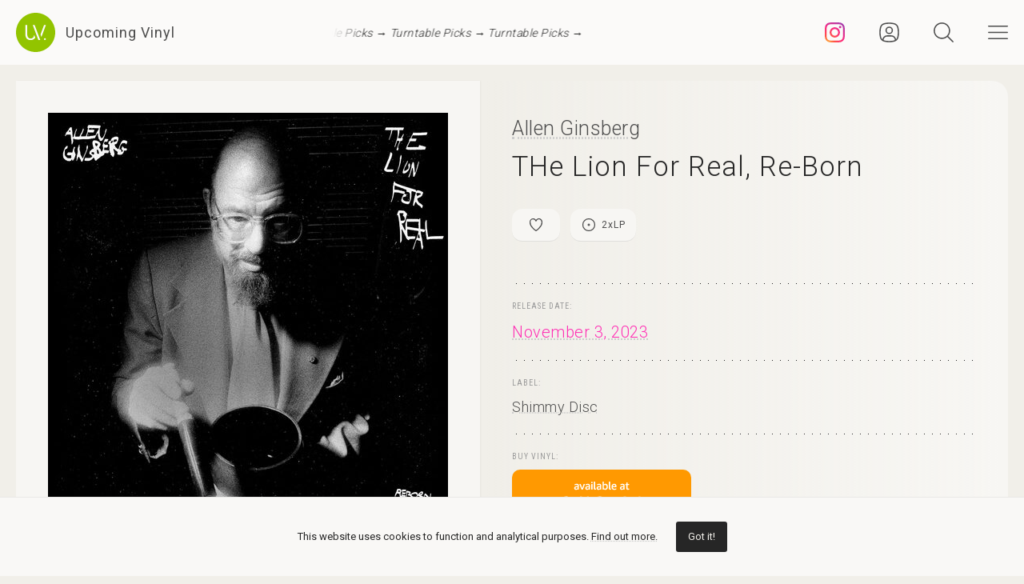

--- FILE ---
content_type: text/html; charset=UTF-8
request_url: https://upcomingvinyl.com/record/allen-ginsberg-the-lion-for-real-re-born
body_size: 10500
content:
<!DOCTYPE html>
<html lang="en">

    <head>

        <meta charset="utf-8">

        <meta http-equiv="X-UA-Compatible" content="IE=edge">

        <meta name="viewport" content="width=device-width, initial-scale=1">

        <title>Allen Ginsberg - THe Lion For Real, Re-Born [2xLP] | Upcoming Vinyl (November 3, 2023)</title>

<meta name="description" content="THe Lion For Real, Re-Born by Allen Ginsberg, upcoming vinyl released November 3, 2023 on Shimmy Disc available for pre-order">

<meta property="og:type" content="website">

<meta property="og:site_name" content="Upcoming Vinyl">

<meta property="og:title" content="Allen Ginsberg - THe Lion For Real, Re-Born">

<meta property="og:description" content="Released November 3, 2023 on Shimmy Disc">

<meta property="og:url" content="https://upcomingvinyl.com/record/allen-ginsberg-the-lion-for-real-re-born">

<meta property="og:image" content="https://upcomingvinyl.com/pics/covers/a/allen-ginsberg-the-lion-for-real-re-born.jpg">

<meta name="twitter:card" content="summary_large_image">

<meta name="twitter:site" content="config('app_settings.twitter_handle')">

<meta name="twitter:title" content="Allen Ginsberg - THe Lion For Real, Re-Born">

<meta name="twitter:description" content="Released November 3, 2023 on Shimmy Disc">

<meta name="twitter:creator" content="config('app_settings.twitter_handle')">

<meta name="twitter:image" content="https://upcomingvinyl.com/pics/covers/a/allen-ginsberg-the-lion-for-real-re-born.jpg">

        <link rel="icon" href="https://upcomingvinyl.com/images/icons/favicon.ico" sizes="any">
        <link rel="icon" href="https://upcomingvinyl.com/images/icons/favicon.svg" type="image/svg+xml" sizes="any">
        <link rel="apple-touch-icon" href="https://upcomingvinyl.com/images/icons/apple-touch-icon.png">

        <meta name="theme-color" content="#ffffff">

        <link rel="manifest" href="https://upcomingvinyl.com/manifest.json">

        <link rel="alternate" href="https://upcomingvinyl.com/feed" type="application/rss+xml" title="Upcoming Vinyl">

        <link rel="preconnect" href="https://fonts.googleapis.com">
        <link rel="preconnect" href="https://fonts.gstatic.com" crossorigin>
        <link href="https://fonts.googleapis.com/css2?family=Roboto:wght@100;300;400;500;600&family=Roboto+Slab:wght@200;300;400&family=Roboto+Condensed:wght@300;400&family=Merriweather:wght@300;400&family=Glass+Antiqua&display=swap" rel="stylesheet">

        <meta name='impact-site-verification' value='0746be56-9573-40f6-8d60-7b61e1016e67'>

        <meta name="google-adsense-account" content="ca-pub-5649538913396397">

        <script async src="https://pagead2.googlesyndication.com/pagead/js/adsbygoogle.js?client=ca-pub-5649538913396397" crossorigin="anonymous"></script>

        <script>
            if (localStorage.theme) document.documentElement.setAttribute("data-theme", localStorage.theme);
        </script>

        <link rel="stylesheet" href="https://unpkg.com/flickity@2/dist/flickity.min.css">
        <link rel="stylesheet" href="https://unpkg.com/flickity-fullscreen@2/fullscreen.css">

        <link rel="preload" as="style" href="https://upcomingvinyl.com/build/assets/app.ef357762.css" /><link rel="modulepreload" href="https://upcomingvinyl.com/build/assets/app.4fde979a.js" /><link rel="stylesheet" href="https://upcomingvinyl.com/build/assets/app.ef357762.css" data-navigate-track="reload" /><script type="module" src="https://upcomingvinyl.com/build/assets/app.4fde979a.js" data-navigate-track="reload"></script>
            <script type="application/ld+json">
    {
        "@context": "https://schema.org",
        "@graph": [
            {
                "@type":"ImageObject",
                "@id":"https://upcomingvinyl.com#logo",
                "url":"https://upcomingvinyl.com/images/icons/icon-app-192.png"
            },
            {
                "@type": "Organization",
                "@id":"https://upcomingvinyl.com#organization",
                "name": "Upcoming Vinyl",
                "url": "https://upcomingvinyl.com",
                "logo" : {
                    "@id":"https://upcomingvinyl.com#logo"
                },
                "sameAs" : [
                    "https://www.facebook.com/upcomingvinyl",                    "https://twitter.com/upcomingvinyl",                    "https://instagram.com/upcomingvinyl"                ]
            },
            {
                "@type": "WebSite",
                "@id":"https://upcomingvinyl.com#website",
                "name": "Upcoming Vinyl",
                "url": "https://upcomingvinyl.com",
                "potentialAction": {
                    "@type": "SearchAction",
                    "target": "https://upcomingvinyl.com/search/{search_term_string}",
                    "query-input": "required name=search_term_string"
                },
                "sameAs" : [
                    "https://www.facebook.com/upcomingvinyl",                    "https://twitter.com/upcomingvinyl",                    "https://instagram.com/upcomingvinyl"                ]
            },
            {
                "@type":"ImageObject",
                "@id":"https://upcomingvinyl.com/record/allen-ginsberg-the-lion-for-real-re-born#cover"
                            },
            {
                "@type":"WebPage",
                "@id":"https://upcomingvinyl.com/record/allen-ginsberg-the-lion-for-real-re-born#webpage",
                "url":"https://upcomingvinyl.com/record/allen-ginsberg-the-lion-for-real-re-born",
                "name":"Allen Ginsberg - THe Lion For Real, Re-Born",
                "isPartOf":{
                    "@id":"https://upcomingvinyl.com#website"
                },
                "primaryImageOfPage":{
                    "@id":"https://upcomingvinyl.com/record/allen-ginsberg-the-lion-for-real-re-born#cover"
                }
            },
            {
                "@type": "MusicAlbum",
                "@id": "https://upcomingvinyl.com/record/allen-ginsberg-the-lion-for-real-re-born#record",
                "byArtist": {
                    "@type": "MusicGroup",
                    "name": "Allen Ginsberg",
                    "@id": "https://upcomingvinyl.com/record/allen-ginsberg-the-lion-for-real-re-born#artist"
                },
                                "publisher": {
                    "@type": "Organization",
                    "name": "Shimmy Disc"
                },
                                "genre": [],
                                "image": "https://upcomingvinyl.com/pics/covers/a/allen-ginsberg-the-lion-for-real-re-born.jpg",
                                "name": "THe Lion For Real, Re-Born",
                "albumReleaseType": "VinylRelease"
            }
        ]
    }
    </script>

        <script src="https://cdn.onesignal.com/sdks/web/v16/OneSignalSDK.page.js" defer></script>
        <script>
        window.OneSignalDeferred = window.OneSignalDeferred || [];
        OneSignalDeferred.push(async function(OneSignal) {
            await OneSignal.init({
            appId: "f209d4f4-389b-4883-ba8b-d7aa66e0f427",
            });
        });
        </script>

    </head>

    <body>

        <nav class="nav" id="nav">
    <div>
        <div class="top">
            <button class="nav-icons" id="nav-hamburger-icon-closed" aria-label="Close menu">
                <svg><use xlink:href="https://upcomingvinyl.com/images/icons.svg#closed"></use></svg>
            </button>
        </div>

        <ul class="main-menu">
            <li><a href="https://upcomingvinyl.com/new">Last added</a></li>
            <li><a href="https://upcomingvinyl.com/this-week">This week's releases</a></li>
            
            <li><a href="https://upcomingvinyl.com/featured">Featured</a></li>
            <li><a href="https://upcomingvinyl.com/release-calendar">Calendar</a></li>
            <li><a href="https://upcomingvinyl.com/overview">Overview</a></li>
            <li><a href="https://upcomingvinyl.com/posts">News / Articles</a></li>
            <li><a href="http://eepurl.com/gz2y1r" target="_blank">Newsletter</a></li>
                            <li><a href="https://upcomingvinyl.com/login">Favourites</a></li>
                                    <li><div class="theme-toggle">

    <input type="checkbox" class="theme-switch" id="theme-switch">

    <label class="theme-icon-dark" for="theme-switch" title="Switch to light mode">
        <svg><use xlink:href="https://upcomingvinyl.com/images/icons.svg#dark-mode"></use></svg>
    </label>

    <label class="theme-icon-light" for="theme-switch" title="Switch to dark mode">
        <svg><use xlink:href="https://upcomingvinyl.com/images/icons.svg#light-mode"></use></svg>
    </label>

</div>
</li>

        </ul>
    </div>

    <ul class="social-media">
        <li><a href="https://instagram.com/upcomingvinyl" target="_blank" rel="nofollow" aria-label="Instagram"><svg><use xlink:href="https://upcomingvinyl.com/images/icons.svg#sm-instagram"></use></svg></a></li>        <li><a href="https://www.facebook.com/upcomingvinyl" target="_blank" rel="nofollow" aria-label="Facebook"><svg><use xlink:href="https://upcomingvinyl.com/images/icons.svg#sm-facebook"></use></svg></a></li>                <li><a href="https://twitter.com/upcomingvinyl" target="_blank" rel="nofollow" aria-label="Twitter"><svg><use xlink:href="https://upcomingvinyl.com/images/icons.svg#sm-x"></use></svg></a></li>        <li><a href="https://bsky.app/profile/upcomingvinyl.com" target="_blank" rel="nofollow" aria-label="Bluesky"><svg><use xlink:href="https://upcomingvinyl.com/images/icons.svg#sm-bluesky"></use></svg></a></li>    </ul>

</nav>

<div class="nav-underlay" id="nav-underlay"></div>

        <div class="search-box" id="search-box">

    <div class="top">
        <button class="nav-icons to-right" id="nav-search-icon-closed">
            <svg><use xlink:href="https://upcomingvinyl.com/images/icons.svg#closed"></use></svg>
        </button>
    </div>

    <form action="https://upcomingvinyl.com/search" method="POST" class="search-form">
        <input type="hidden" name="_token" value="BWc7ER1obzIKWt71RUNnP8Hr8Mw3WTmnccYqHTJx">        <input type="search" name="keyword" class="search-input" id="search-input" value="" placeholder="search" autocomplete="off" minlength="3">
    </form>

</div>

        <div class="container" id="container">

            <header class="header ">

    <div class="wrapper nopadding">

        <div class="header-content">

            <div class="logo-container">
                <a href="https://upcomingvinyl.com" class="logo" aria-label="Go to home page">
                    <svg><use xlink:href="https://upcomingvinyl.com/images/icons.svg#logo"></use></svg>
                    <span>Upcoming Vinyl</span>
                </a>
            </div>

            <div class="ticker">
                <div class="ticker__move">
                    <a href="https://amzn.to/3JDjDxb" target="_blank">Turntable Picks &rarr;</a>
                    <a href="https://amzn.to/3JDjDxb" target="_blank">Turntable Picks &rarr;</a>
                    <a href="https://amzn.to/3JDjDxb" target="_blank">Turntable Picks &rarr;</a>
                </div>
            </div>

            <div>
                                    <a href="https://instagram.com/upcomingvinyl" title="Instagram" class="nav-icons instagram" target="_blank">
                        <svg enable-background="new 0 0 128 128" version="1.1" viewBox="0 0 128 128" xml:space="preserve" xmlns="http://www.w3.org/2000/svg" xmlns:xlink="http://www.w3.org/1999/xlink"><g id="_x37__stroke"><g id="Instagram_1_"><rect clip-rule="evenodd" fill="none" fill-rule="evenodd" height="128" width="128"/><radialGradient cx="19.1111" cy="128.4444" gradientUnits="userSpaceOnUse" id="Instagram_2_" r="163.5519"><stop offset="0" style="stop-color:#FFB140"/><stop offset="0.2559" style="stop-color:#FF5445"/><stop offset="0.599" style="stop-color:#FC2B82"/><stop offset="1" style="stop-color:#8E40B7"/></radialGradient><path clip-rule="evenodd" d="M105.843,29.837    c0,4.242-3.439,7.68-7.68,7.68c-4.241,0-7.68-3.438-7.68-7.68c0-4.242,3.439-7.68,7.68-7.68    C102.405,22.157,105.843,25.595,105.843,29.837z M64,85.333c-11.782,0-21.333-9.551-21.333-21.333    c0-11.782,9.551-21.333,21.333-21.333c11.782,0,21.333,9.551,21.333,21.333C85.333,75.782,75.782,85.333,64,85.333z M64,31.135    c-18.151,0-32.865,14.714-32.865,32.865c0,18.151,14.714,32.865,32.865,32.865c18.151,0,32.865-14.714,32.865-32.865    C96.865,45.849,82.151,31.135,64,31.135z M64,11.532c17.089,0,19.113,0.065,25.861,0.373c6.24,0.285,9.629,1.327,11.884,2.204    c2.987,1.161,5.119,2.548,7.359,4.788c2.24,2.239,3.627,4.371,4.788,7.359c0.876,2.255,1.919,5.644,2.204,11.884    c0.308,6.749,0.373,8.773,0.373,25.862c0,17.089-0.065,19.113-0.373,25.861c-0.285,6.24-1.327,9.629-2.204,11.884    c-1.161,2.987-2.548,5.119-4.788,7.359c-2.239,2.24-4.371,3.627-7.359,4.788c-2.255,0.876-5.644,1.919-11.884,2.204    c-6.748,0.308-8.772,0.373-25.861,0.373c-17.09,0-19.114-0.065-25.862-0.373c-6.24-0.285-9.629-1.327-11.884-2.204    c-2.987-1.161-5.119-2.548-7.359-4.788c-2.239-2.239-3.627-4.371-4.788-7.359c-0.876-2.255-1.919-5.644-2.204-11.884    c-0.308-6.749-0.373-8.773-0.373-25.861c0-17.089,0.065-19.113,0.373-25.862c0.285-6.24,1.327-9.629,2.204-11.884    c1.161-2.987,2.548-5.119,4.788-7.359c2.239-2.24,4.371-3.627,7.359-4.788c2.255-0.876,5.644-1.919,11.884-2.204    C44.887,11.597,46.911,11.532,64,11.532z M64,0C46.619,0,44.439,0.074,37.613,0.385C30.801,0.696,26.148,1.778,22.078,3.36    c-4.209,1.635-7.778,3.824-11.336,7.382C7.184,14.3,4.995,17.869,3.36,22.078c-1.582,4.071-2.664,8.723-2.975,15.535    C0.074,44.439,0,46.619,0,64c0,17.381,0.074,19.561,0.385,26.387c0.311,6.812,1.393,11.464,2.975,15.535    c1.635,4.209,3.824,7.778,7.382,11.336c3.558,3.558,7.127,5.746,11.336,7.382c4.071,1.582,8.723,2.664,15.535,2.975    C44.439,127.926,46.619,128,64,128c17.381,0,19.561-0.074,26.387-0.385c6.812-0.311,11.464-1.393,15.535-2.975    c4.209-1.636,7.778-3.824,11.336-7.382c3.558-3.558,5.746-7.127,7.382-11.336c1.582-4.071,2.664-8.723,2.975-15.535    C127.926,83.561,128,81.381,128,64c0-17.381-0.074-19.561-0.385-26.387c-0.311-6.812-1.393-11.464-2.975-15.535    c-1.636-4.209-3.824-7.778-7.382-11.336c-3.558-3.558-7.127-5.746-11.336-7.382c-4.071-1.582-8.723-2.664-15.535-2.975    C83.561,0.074,81.381,0,64,0z" fill="url(#Instagram_2_)" fill-rule="evenodd" id="Instagram"/></g></g></svg>
                    </a>
                
                                    <a href="https://upcomingvinyl.com/user/favourites" title="Favourites" class="nav-icons favourites">
                        <svg><use xlink:href="https://upcomingvinyl.com/images/icons.svg#admin"></use></svg>
                    </a>
                
                

                <button class="nav-icons" id="nav-icon-search" aria-label="Seach">
                    <svg><use xlink:href="https://upcomingvinyl.com/images/icons.svg#search"></use></svg>
                </button>

                <button class="nav-icons" id="nav-icon-hamburger" aria-label="Menu">
                    <svg><use xlink:href="https://upcomingvinyl.com/images/icons.svg#hamburger"></use></svg>
                </button>
            </div>

        </div>

    </div>

</header>


            
    <main class="wrapper">

        <article class="record">

            <div class="cover sticky">

                <a href="https://upcomingvinyl.com/pics/covers/a/allen-ginsberg-the-lion-for-real-re-born.jpg" data-pswp-width="500" data-pswp-height="500" class="gallery-item">
                    <img src="https://upcomingvinyl.com/pics/covers/a/allen-ginsberg-the-lion-for-real-re-born.jpg" alt="Allen Ginsberg - THe Lion For Real, Re-Born vinyl cover">
                </a>

            </div>

            <div class="info">

                <div class="item release-info">

                    <div class="breadcrumbs"><a href="https://upcomingvinyl.com">UpcomingVinyl.com</a> <span>&#187;</span> Releases</div>

                    <h1>

                        
                            <a href="https://upcomingvinyl.com/artist/Allen%20Ginsberg">Allen Ginsberg</a>

                        
                        <span>THe Lion For Real, Re-Born</span>

                    </h1>

                    <div class="formats">

                        <ul>

                            <li class="favourite">
                                                                    <a href="https://upcomingvinyl.com/login" title="Add to favourites">
                                        <svg><use xlink:href="https://upcomingvinyl.com/images/icons.svg#favourite"></use></svg>
                                    </a>
                                                            </li>

                            
                                                        <li>
                                <a href="https://upcomingvinyl.com/discs/2">
                                    <svg><use xlink:href="https://upcomingvinyl.com/images/icons.svg#format-discs"></use></svg>
                                    2<i>x</i>LP
                                </a>
                            </li>
                            
                            
                            
                            

                            
                        </ul>

                    </div>

                    <div class="styles">
                        <ul>
                                                    </ul>
                    </div>

                    
                </div>

                <div class="item release-date">

                    <div class="item-title">Release date:</div>

                    <a href="https://upcomingvinyl.com/release-date/2023-11-03" class="detail">November 3, 2023</a>

                </div>

                <div class="item label">

                    <div class="item-title">Label:</div>

                    <div class="labels">
                                                    <a href="https://upcomingvinyl.com/label/shimmy-disc">Shimmy Disc</a>
                                            </div>

                </div>

                <div class="item order">

                                            <div class="item-title">Buy vinyl:</div>
                    
                                            <a href="https://www.amazon.com/dp/B0CHGHCHNZ?tag=upcomingvinyl-20" class="amazon-link">
                            <img src="https://upcomingvinyl.com/images/available-at-amazon.png">
                        </a>
                    
                </div>

                
                    <div class="item description">

                        
                            <div class="description-wrapper ">

                                <p class="desc">Allen Ginsberg, the voice of a generation, fierce, gentle,profound and profane, paired with music created especially forhis work, by some of the guiding lights of Jazz in the modernera - Mark Bingham, Bill Frisell, Arto Lindsay, Marc Ribot, andothers. All masterfully coordinated and produced by the madscientist of collaborations, Hal Willner.First released in 1989, this time capsule surges forth into thenow with 8 additional tracks never included on the originalrelease. These are timeless works, a garden of eden on vinyl towander through repeatedly, guided by the founding father ofBeat Poetry. Graced by an irresistible coda co-written withShimmy-Disc founder Kramer, his lyrical mantra of "Don't GrowOld".</p>

                            </div>

                        
                        
                            <div class="item-title">Tracklist:</div>

                            <ul class="tracklist">

                                
                                    
                                        <li>
                                            <span>1. The Lion for Real</span>
                                        </li>

                                    
                                        <li>
                                            <span>2. Bricklayer</span>
                                        </li>

                                    
                                        <li>
                                            <span>3. Refrain</span>
                                        </li>

                                    
                                        <li>
                                            <span>4. Cosmopolitan Greeting</span>
                                        </li>

                                    
                                        <li>
                                            <span>5. Night Gleam</span>
                                        </li>

                                    
                                        <li>
                                            <span>6. Squeal</span>
                                        </li>

                                    
                                        <li>
                                            <span>7. Cleveland, the Flats</span>
                                        </li>

                                    
                                        <li>
                                            <span>8. Complaint of the Skeleton to Time</span>
                                        </li>

                                    
                                        <li>
                                            <span>9. The Shrouded Stranger</span>
                                        </li>

                                    
                                        <li>
                                            <span>10. Stanzas (Written at Night in Radio City)</span>
                                        </li>

                                    
                                        <li>
                                            <span>11. Guru LP2: Gregory Corso&#039;s Story</span>
                                        </li>

                                    
                                        <li>
                                            <span>12. Pull My Daisy</span>
                                        </li>

                                    
                                        <li>
                                            <span>13. The End</span>
                                        </li>

                                    
                                        <li>
                                            <span>14. Hadda Be Playing on the Jukebox</span>
                                        </li>

                                    
                                        <li>
                                            <span>15. Xmas Gift</span>
                                        </li>

                                    
                                        <li>
                                            <span>16. Sunset</span>
                                        </li>

                                    
                                        <li>
                                            <span>17. To Aunt Rose</span>
                                        </li>

                                    
                                        <li>
                                            <span>18. Scribble</span>
                                        </li>

                                    
                                        <li>
                                            <span>19. Hum Bom!</span>
                                        </li>

                                    
                                        <li>
                                            <span>20. Kral Majales</span>
                                        </li>

                                    
                                        <li>
                                            <span>21. Bai Juyi (Part 7)</span>
                                        </li>

                                    
                                        <li>
                                            <span>22. Don&#039;t Grow Old</span>
                                        </li>

                                    
                                
                            </ul>

                        
                    </div>

                
                

                
                
                
                <ul class="share">
                    <li class="share-title">
                        Share
                    </li>
                    <li class="share-icon">
                        <svg><use xlink:href="https://upcomingvinyl.com/images/icons.svg#share"></use></svg>
                    </li>
                    <li>
                        <a href="https://www.facebook.com/sharer.php?u=https://upcomingvinyl.com/record/allen-ginsberg-the-lion-for-real-re-born" target="_blank">
                            <svg><use xlink:href="https://upcomingvinyl.com/images/icons.svg#share-facebook"></use></svg>
                        </a>
                    </li>
                    <li>
                        <a href="https://twitter.com/intent/tweet?text=Allen Ginsberg - THe Lion For Real, Re-Born&url=https://upcomingvinyl.com/record/allen-ginsberg-the-lion-for-real-re-born" target="_blank">
                            <svg><use xlink:href="https://upcomingvinyl.com/images/icons.svg#share-twitter"></use></svg>
                        </a>
                    </li>
                    <li>
                        <a href="https://pinterest.com/pin/create/button/?url=https://upcomingvinyl.com/record/allen-ginsberg-the-lion-for-real-re-born" target="_blank">
                            <svg><use xlink:href="https://upcomingvinyl.com/images/icons.svg#share-pinterest"></use></svg>
                        </a>
                    </li>
                    <li>
                        <a href="/cdn-cgi/l/email-protection#[base64]" target="_blank">
                            <svg><use xlink:href="https://upcomingvinyl.com/images/icons.svg#share-email"></use></svg>
                        </a>
                    </li>
                    <li class="mobile">
                        <a href="fb-messenger://share/?link=https://upcomingvinyl.com/record/allen-ginsberg-the-lion-for-real-re-born" target="_blank">
                            <svg><use xlink:href="https://upcomingvinyl.com/images/icons.svg#share-messenger"></use></svg>
                        </a>
                    </li>
                    <li class="mobile">
                        <a href="whatsapp://send?text=https://upcomingvinyl.com/record/allen-ginsberg-the-lion-for-real-re-born" target="_blank">
                            <svg><use xlink:href="https://upcomingvinyl.com/images/icons.svg#share-whatsapp"></use></svg>
                        </a>
                    </li>
                                    </ul>

            </div>

            <div class="sidebar">

                <div class="latest">

                    <h3>LAST ADDED</h3>

                    <ul class="record-list">

    
        <li>
            <a href="https://upcomingvinyl.com/record/m83-hurry-up-we-re-dreaming-transparent-pink">
                <h2>
                    <span>
                        M83 &mdash; Hurry Up, We&#039;re Dreaming (Transparent Pink &amp; Blue)
                                                    [2xLP]
                                            </span>
                                            M83 Recording INC. /
                                        January 30, 2026
                </h2>
            </a>
        </li>

    
        <li>
            <a href="https://upcomingvinyl.com/record/luke-winslow-king-coast-of-light-turquoise">
                <h2>
                    <span>
                        Luke Winslow-King &mdash; Coast Of Light (Turquoise)
                                            </span>
                                            Bloodshot /
                                        March 27, 2026
                </h2>
            </a>
        </li>

    
        <li>
            <a href="https://upcomingvinyl.com/record/juan-ramos-hard-bois">
                <h2>
                    <span>
                        Juan Ramos &mdash; Hard Bois
                                            </span>
                                            Korperspannung /
                                        February 6, 2026
                </h2>
            </a>
        </li>

    
        <li>
            <a href="https://upcomingvinyl.com/record/hunx-and-his-punx-walk-out-on-this-world-1768236007">
                <h2>
                    <span>
                        Hunx and His Punx &mdash; Walk Out On This World
                                            </span>
                                            Get Better Records /
                                        February 27, 2026
                </h2>
            </a>
        </li>

    
        <li>
            <a href="https://upcomingvinyl.com/record/cannibal-corpse-gallery-of-suicide-uk-exclusive">
                <h2>
                    <span>
                        Cannibal Corpse &mdash; Gallery Of Suicide (Uk Exclusive)
                                            </span>
                                            Metal Blade Import /
                                        February 27, 2026
                </h2>
            </a>
        </li>

    
        <li>
            <a href="https://upcomingvinyl.com/record/flofilz-dim-down">
                <h2>
                    <span>
                        Flofilz &mdash; Dim Down
                                            </span>
                                            Melting Pot Music /
                                        March 20, 2026
                </h2>
            </a>
        </li>

    
        <li>
            <a href="https://upcomingvinyl.com/record/morrissey-make-up-is-a-lie-zoetrope">
                <h2>
                    <span>
                        Morrissey &mdash; MAke-Up Is A Lie Zoetrope
                                            </span>
                                            Warner Records /
                                        March 6, 2026
                </h2>
            </a>
        </li>

    
        <li>
            <a href="https://upcomingvinyl.com/record/ran-out-of-chaos">
                <h2>
                    <span>
                        Ran &mdash; OUT OF CHAOS
                                            </span>
                                            Boss Tuneage UK /
                                        January 16, 2026
                </h2>
            </a>
        </li>

    
        <li>
            <a href="https://upcomingvinyl.com/record/final-gasp-new-day-symptoms">
                <h2>
                    <span>
                        Final Gasp &mdash; New Day Symptoms
                                            </span>
                                            The Orchard /
                                        February 27, 2026
                </h2>
            </a>
        </li>

    
        <li>
            <a href="https://upcomingvinyl.com/record/roger-waters-eric-clapton-have-a-cigar-in-rosemont-orange">
                <h2>
                    <span>
                        Roger Waters &amp; Eric Clapton &mdash; Have a Cigar in Rosemont (Orange)
                                            </span>
                                            Blue-Line /
                                        March 27, 2026
                </h2>
            </a>
        </li>

    
        <li>
            <a href="https://upcomingvinyl.com/record/various-artists-from-the-archive-vol-3-compiled-by-volcov">
                <h2>
                    <span>
                        various artists &mdash; From the Archive Vol. 3... compiled by Volcov
                                                    [2xLP]
                                            </span>
                                            Bbe Music /
                                        April 3, 2026
                </h2>
            </a>
        </li>

    
        <li>
            <a href="https://upcomingvinyl.com/record/carpenter-brut-leather-temple">
                <h2>
                    <span>
                        Carpenter Brut &mdash; Leather Temple
                                            </span>
                                            No Quarter /
                                        February 27, 2026
                </h2>
            </a>
        </li>

    
</ul>

                    <a href="https://upcomingvinyl.com/new" class="show-more">Show more &rarr;</a>

                </div>

                

            </div>

        </article>

        

        <a href="https://play.google.com/store/apps/details?id=com.lushz.upcomingvinyl" target="_blank" class="app-link">
    <p>Install our app to receive notifications when new upcoming releases are added.</p>
    <img alt="Get it on Google Play" src="https://play.google.com/intl/en_us/badges/static/images/badges/en_badge_web_generic.png">
</a>



        
            <section class="related-records">

                <h3>Recommended equipment and accessories</h3>

                <ul class="product-grid">

    
        <li>

            <a href="https://amzn.to/49hlSzn" target="_blank">

                                    <div class="featured-image">
                        <img src="https://upcomingvinyl.com/media/products/28/template.jpg" alt="Turntables - Top Picks">
                    </div>
                
                <h2>Turntables - Top Picks</h2>

                                    <p>A selection of reliable record players you can buy today, for every budget</p>
                
            </a>

        </li>

    
        <li>

            <a href="https://amzn.to/30Z1u2s" target="_blank">

                                    <div class="featured-image">
                        <img src="https://upcomingvinyl.com/media/products/11/ortofon-2m-red-cartridge.jpg" alt="Ortofon 2M Red Cartridge">
                    </div>
                
                <h2>Ortofon 2M Red Cartridge</h2>

                                    <p>Features an elliptical stylus that accurately tracks the grooves of vinyl records, delivering a rich, detailed sound with an output voltage of 5.5 mV</p>
                
            </a>

        </li>

    
        <li>

            <a href="https://amzn.to/3ZhdGvq" target="_blank">

                                    <div class="featured-image">
                        <img src="https://upcomingvinyl.com/media/products/31/accessories.jpg" alt="Vinyl Care - Top Picks">
                    </div>
                
                <h2>Vinyl Care - Top Picks</h2>

                                    <p>A selection of accesories to keep your turntable equipment &amp; vinyl records in the best shape</p>
                
            </a>

        </li>

    
        <li>

            <a href="https://amzn.to/3CCBtNr" target="_blank">

                                    <div class="featured-image">
                        <img src="https://upcomingvinyl.com/media/products/30/cart.jpg" alt="Cartridges - Top Picks">
                    </div>
                
                <h2>Cartridges - Top Picks</h2>

                                    <p>A selection of turnatble cartridges that provide great performance and sound quality</p>
                
            </a>

        </li>

    
        <li>

            <a href="https://amzn.to/3BgFeaB" target="_blank">

                                    <div class="featured-image">
                        <img src="https://upcomingvinyl.com/media/products/23/project.jpg" alt="Pro-Ject Phono Box DC Pre-Amp">
                    </div>
                
                <h2>Pro-Ject Phono Box DC Pre-Amp</h2>

                                    <p>Compact, high-performance phono preamplifier for both MM and MC cartridges, delivering a clean, detailed signal with minimal noise.</p>
                
            </a>

        </li>

    
</ul>

            </section>

        
        
            <section class="related-records">

                <h3>Featured Upcoming Vinyl</h3>

                <ul class="record-grid">

    
        <li>

            <a href="https://upcomingvinyl.com/record/hen-ogledd-discombobulated">

                <img src="https://upcomingvinyl.com/images/tn-placeholder.svg" data-src="https://upcomingvinyl.com/pics/covers/h/hen-ogledd-discombobulated-tn.jpg" class="lazy-tn"  alt="Hen Ogledd - DISCOMBOBULATED vinyl cover">

                <h2>
                    Hen Ogledd
                    <span>
                        DISCOMBOBULATED
                                            </span>
                </h2>

            </a>

            <div class="labels">
                                    <a href="https://upcomingvinyl.com/label/domino-record-co">Domino Record Co</a>
                
                <br>

                February 20, 2026

                            </div>

        </li>

    
        <li>

            <a href="https://upcomingvinyl.com/record/greywind-severed-heart-city">

                <img src="https://upcomingvinyl.com/images/tn-placeholder.svg" data-src="https://upcomingvinyl.com/pics/covers/g/greywind-severed-heart-city-tn.jpg" class="lazy-tn"  alt="Greywind - Severed Heart City vinyl cover">

                <h2>
                    Greywind
                    <span>
                        Severed Heart City
                                            </span>
                </h2>

            </a>

            <div class="labels">
                                    <a href="https://upcomingvinyl.com/label/frontiers-new-recordings-physical-only">Frontiers New Recordings Physical Only</a>
                
                <br>

                January 16, 2026

                            </div>

        </li>

    
        <li>

            <a href="https://upcomingvinyl.com/record/sodom-get-what-you-deserve-expanded-edition-super-deluxe">

                <img src="https://upcomingvinyl.com/images/tn-placeholder.svg" data-src="https://upcomingvinyl.com/pics/covers/s/sodom-get-what-you-deserve-expanded-edition-super-deluxe-tn.jpg" class="lazy-tn"  alt="Sodom - Get What You Deserve (Expanded Edition Super Deluxe) vinyl cover">

                <h2>
                    Sodom
                    <span>
                        Get What You Deserve (Expanded Edition Super Deluxe)
                                                    [6xLP]
                                            </span>
                </h2>

            </a>

            <div class="labels">
                                    <a href="https://upcomingvinyl.com/label/bmg">Bmg</a>
                
                <br>

                February 27, 2026

                            </div>

        </li>

    
        <li>

            <a href="https://upcomingvinyl.com/record/max-jackson-dangerous-in-denim">

                <img src="https://upcomingvinyl.com/images/tn-placeholder.svg" data-src="https://upcomingvinyl.com/pics/covers/m/max-jackson-dangerous-in-denim-tn.jpg" class="lazy-tn"  alt="Max Jackson - Dangerous In Denim vinyl cover">

                <h2>
                    Max Jackson
                    <span>
                        Dangerous In Denim
                                            </span>
                </h2>

            </a>

            <div class="labels">
                                    <a href="https://upcomingvinyl.com/label/abc-music-oz">ABC Music Oz</a>
                
                <br>

                February 20, 2026

                            </div>

        </li>

    
        <li>

            <a href="https://upcomingvinyl.com/record/melanie-c-sweat">

                <img src="https://upcomingvinyl.com/images/tn-placeholder.svg" data-src="https://upcomingvinyl.com/pics/covers/m/melanie-c-sweat-tn.jpg" class="lazy-tn"  alt="Melanie C - Sweat vinyl cover">

                <h2>
                    Melanie C
                    <span>
                        Sweat
                                            </span>
                </h2>

            </a>

            <div class="labels">
                                    <a href="https://upcomingvinyl.com/label/red-girl-media-ltd">Red Girl Media Ltd.</a>
                
                <br>

                May 1, 2026

                            </div>

        </li>

    
        <li>

            <a href="https://upcomingvinyl.com/record/hallas-panorama">

                <img src="https://upcomingvinyl.com/images/tn-placeholder.svg" data-src="https://upcomingvinyl.com/pics/covers/h/hallas-panorama-tn.jpg" class="lazy-tn"  alt="Hallas - Panorama vinyl cover">

                <h2>
                    Hallas
                    <span>
                        Panorama
                                            </span>
                </h2>

            </a>

            <div class="labels">
                                    <a href="https://upcomingvinyl.com/label/aeventyr-records">Äventyr Records</a>
                
                <br>

                January 30, 2026

                            </div>

        </li>

    
        <li>

            <a href="https://upcomingvinyl.com/record/carpenter-brut-leather-temple">

                <img src="https://upcomingvinyl.com/images/tn-placeholder.svg" data-src="https://upcomingvinyl.com/pics/covers/c/carpenter-brut-leather-temple-tn.jpg" class="lazy-tn"  alt="Carpenter Brut - Leather Temple vinyl cover">

                <h2>
                    Carpenter Brut
                    <span>
                        Leather Temple
                                            </span>
                </h2>

            </a>

            <div class="labels">
                                    <a href="https://upcomingvinyl.com/label/no-quarter">No Quarter</a>
                
                <br>

                February 27, 2026

                            </div>

        </li>

    
        <li>

            <a href="https://upcomingvinyl.com/record/joel-hoekstra-s-13-from-the-fade">

                <img src="https://upcomingvinyl.com/images/tn-placeholder.svg" data-src="https://upcomingvinyl.com/pics/covers/j/joel-hoekstra-s-13-from-the-fade-tn.jpg" class="lazy-tn"  alt="Joel Hoekstra&#039;s 13 - From The Fade vinyl cover">

                <h2>
                    Joel Hoekstra&#039;s 13
                    <span>
                        From The Fade
                                            </span>
                </h2>

            </a>

            <div class="labels">
                                    <a href="https://upcomingvinyl.com/label/frontiers-new-recordings-physical-only">Frontiers New Recordings Physical Only</a>
                
                <br>

                February 27, 2026

                            </div>

        </li>

    
        <li>

            <a href="https://upcomingvinyl.com/record/robyn-sexistential">

                <img src="https://upcomingvinyl.com/images/tn-placeholder.svg" data-src="https://upcomingvinyl.com/pics/covers/r/robyn-sexistential-tn.jpg" class="lazy-tn"  alt="Robyn - Sexistential vinyl cover">

                <h2>
                    Robyn
                    <span>
                        Sexistential
                                            </span>
                </h2>

            </a>

            <div class="labels">
                                    <a href="https://upcomingvinyl.com/label/young">Young</a>
                
                <br>

                March 27, 2026

                            </div>

        </li>

    
        <li>

            <a href="https://upcomingvinyl.com/record/style-council-cafe-bleu-1765535511">

                <img src="https://upcomingvinyl.com/images/tn-placeholder.svg" data-src="https://upcomingvinyl.com/pics/covers/s/style-council-cafe-bleu-1765535511-tn.jpg" class="lazy-tn"  loading="lazy"  alt="Style Council - Cafe Bleu vinyl cover">

                <h2>
                    Style Council
                    <span>
                        Cafe Bleu
                                                    [3xLP]
                                            </span>
                </h2>

            </a>

            <div class="labels">
                                    <a href="https://upcomingvinyl.com/label/polydor">Polydor</a>
                
                <br>

                January 30, 2026

                            </div>

        </li>

    
        <li>

            <a href="https://upcomingvinyl.com/record/sacred-leather-keep-the-fire-burning">

                <img src="https://upcomingvinyl.com/images/tn-placeholder.svg" data-src="https://upcomingvinyl.com/pics/covers/s/sacred-leather-keep-the-fire-burning-tn.jpg" class="lazy-tn"  loading="lazy"  alt="Sacred Leather - Keep The Fire Burning vinyl cover">

                <h2>
                    Sacred Leather
                    <span>
                        Keep The Fire Burning
                                            </span>
                </h2>

            </a>

            <div class="labels">
                                    <a href="https://upcomingvinyl.com/label/king-volume-records">King Volume Records</a>
                
                <br>

                January 16, 2026

                            </div>

        </li>

    
        <li>

            <a href="https://upcomingvinyl.com/record/haerts-laguna-road">

                <img src="https://upcomingvinyl.com/images/tn-placeholder.svg" data-src="https://upcomingvinyl.com/pics/covers/h/haerts-laguna-road-tn.jpg" class="lazy-tn"  loading="lazy"  alt="Haerts - Laguna Road vinyl cover">

                <h2>
                    Haerts
                    <span>
                        Laguna Road
                                                    [50xLP]
                                            </span>
                </h2>

            </a>

            <div class="labels">
                                    <a href="https://upcomingvinyl.com/label/haerts">Haerts</a>
                
                <br>

                January 23, 2026

                            </div>

        </li>

    
        <li>

            <a href="https://upcomingvinyl.com/record/terror-corpse-ash-eclipses-flesh">

                <img src="https://upcomingvinyl.com/images/tn-placeholder.svg" data-src="https://upcomingvinyl.com/pics/covers/t/terror-corpse-ash-eclipses-flesh-tn.jpg" class="lazy-tn"  loading="lazy"  alt="Terror Corpse - Ash Eclipses Flesh vinyl cover">

                <h2>
                    Terror Corpse
                    <span>
                        Ash Eclipses Flesh
                                            </span>
                </h2>

            </a>

            <div class="labels">
                                    <a href="https://upcomingvinyl.com/label/dark-descent">Dark Descent</a>
                
                <br>

                January 16, 2026

                            </div>

        </li>

    
        <li>

            <a href="https://upcomingvinyl.com/record/rob-zombie-the-great-satan-ghostly-black">

                <img src="https://upcomingvinyl.com/images/tn-placeholder.svg" data-src="https://upcomingvinyl.com/pics/covers/r/rob-zombie-the-great-satan-ghostly-black-tn.jpg" class="lazy-tn"  loading="lazy"  alt="Rob Zombie - The Great Satan (Ghostly Black) vinyl cover">

                <h2>
                    Rob Zombie
                    <span>
                        The Great Satan (Ghostly Black)
                                            </span>
                </h2>

            </a>

            <div class="labels">
                                    <a href="https://upcomingvinyl.com/label/nuclear-blast">Nuclear Blast</a>
                
                <br>

                February 27, 2026

                            </div>

        </li>

    
</ul>

            </section>

        
        
            <section class="related-records">

                <h3>Featured Posts</h3>

                <ul class="post-grid">

    
        <li>

            <a href="https://upcomingvinyl.com/posts/notable-vinyl-releases-out-this-friday-january-16-2026">

                                    <img src="https://upcomingvinyl.com/images/post-tn-placeholder.jpg" alt="Notable vinyl releases out this Friday -  January 16, 2026">
                
                <h2>
                    Notable vinyl releases out this Friday -  January 16, 2026
                </h2>

            </a>

                        <ul class="categories">
                                    <li><a href="https://upcomingvinyl.com/posts/category/lists">Lists</a></li>
                                    <li><a href="https://upcomingvinyl.com/posts/category/weekly">Weekly</a></li>
                
                            </ul>
            
        </li>

    
        <li>

            <a href="https://upcomingvinyl.com/posts/notable-vinyl-releases-out-this-friday-december-12-2025">

                                    <img src="https://upcomingvinyl.com/media/posts/121/notable-vinyl-releases-out-this-friday-december-12-2025-tn.jpg"  alt="Notable vinyl releases out this Friday -  December 12, 2025">
                
                <h2>
                    Notable vinyl releases out this Friday -  December 12, 2025
                </h2>

            </a>

                        <ul class="categories">
                                    <li><a href="https://upcomingvinyl.com/posts/category/lists">Lists</a></li>
                                    <li><a href="https://upcomingvinyl.com/posts/category/weekly">Weekly</a></li>
                
                            </ul>
            
        </li>

    
        <li>

            <a href="https://upcomingvinyl.com/posts/notable-vinyl-releases-out-this-friday-december-05-2025">

                                    <img src="https://upcomingvinyl.com/media/posts/120/notable-vinyl-releases-out-this-friday-december-05-2025-tn.jpg"  alt="Notable vinyl releases out this Friday -  December 05, 2025">
                
                <h2>
                    Notable vinyl releases out this Friday -  December 05, 2025
                </h2>

            </a>

                        <ul class="categories">
                                    <li><a href="https://upcomingvinyl.com/posts/category/lists">Lists</a></li>
                                    <li><a href="https://upcomingvinyl.com/posts/category/weekly">Weekly</a></li>
                
                            </ul>
            
        </li>

    
</ul>

            </section>

        
        <div class="asns">
    <script data-cfasync="false" src="/cdn-cgi/scripts/5c5dd728/cloudflare-static/email-decode.min.js"></script><script async src="https://pagead2.googlesyndication.com/pagead/js/adsbygoogle.js?client=ca-pub-5649538913396397"
     crossorigin="anonymous"></script>
    <ins class="adsbygoogle"
        style="display:block"
        data-ad-client="ca-pub-5649538913396397"
        data-ad-slot="5870727635"
        data-ad-format="auto"
        data-full-width-responsive="true"></ins>
    <script>
        (adsbygoogle = window.adsbygoogle || []).push({});
    </script>
</div>

    </main>


            <footer class="footer">

    <div class="newsletter-form-container">

    <form action="https://upcomingvinyl.us3.list-manage.com/subscribe/post" method="POST" class="newsletter-form">

        <input type="hidden" name="u" value="5b9168e034cb14b31fcbd3534">
        <input type="hidden" name="id" value="4658a9a0be">
        <input type="hidden" name="v_id" value="4834">
        <input type="hidden" name="f_id" value="00c57be2f0">

        <label for="email">Newsletter</label>

        <input type="email" name="EMAIL" id="email" value="" placeholder="enter your email address" autocomplete="off" required>

        <input type="submit" value="Subscribe">

    </form>

</div>

    <div class="wrapper">

        <ul class="nav-social-media">
            <li><a href="https://instagram.com/upcomingvinyl" target="_blank" rel="nofollow" aria-label="Instagram"><svg><use xlink:href="https://upcomingvinyl.com/images/icons.svg#sm-instagram"></use></svg></a></li>            <li><a href="https://www.facebook.com/upcomingvinyl" target="_blank" rel="nofollow" aria-label="Facebook"><svg><use xlink:href="https://upcomingvinyl.com/images/icons.svg#sm-facebook"></use></svg></a></li>            <li><a href="https://twitter.com/upcomingvinyl" target="_blank" rel="nofollow" aria-label="Twitter"><svg><use xlink:href="https://upcomingvinyl.com/images/icons.svg#sm-x"></use></svg></a></li>            <li><a href="https://bsky.app/profile/upcomingvinyl.com" target="_blank" rel="nofollow" aria-label="Bluesky"><svg><use xlink:href="https://upcomingvinyl.com/images/icons.svg#sm-bluesky"></use></svg></a></li>        </ul>

        <nav>
            <ul class="nav-footer">
                <li><a href="https://upcomingvinyl.com">Home</a></li>
                <li><a href="https://upcomingvinyl.com/new">Last added</a></li>
                <li><a href="https://upcomingvinyl.com/this-week">This week's releases</a></li>
                <li><a href="https://upcomingvinyl.com/this-month">This month's releases</a></li>
                <li><a href="https://upcomingvinyl.com/release-calendar">Calendar</a></li>
                <li><a href="https://upcomingvinyl.com/overview">Overview</a></li>
                                    <li><a href="https://upcomingvinyl.com/login">Favourites</a></li>
                                <li><a href="https://upcomingvinyl.com/posts">Posts</a></li>
                <li><a href="http://eepurl.com/gz2y1r" target="_blank">Newsletter</a></li>
            </ul>
        </nav>

        <nav>
            <ul class="nav-footer secondary">
                <li><a href="https://upcomingvinyl.com/about">About</a></li>
                <li><a href="https://upcomingvinyl.com/privacy-policy">Privacy policy</a></li>
                <li><a href="https://upcomingvinyl.com/terms-conditions">Terms &amp; conditions</a></li>
            </ul>
        </nav>

            <div class="affiliate-disclaimer">Upcomingvinyl.com is a participant in the Amazon Services LLC Associates Program, an affiliate advertising program designed to provide a means for sites to earn advertising fees by advertising and linking to Amazon.com</div>

    </div>

</footer>

        </div>

        <div id="cookie-consent" class="cookie-consent">

    <div class="text">This website uses cookies to function and analytical purposes. <a href="https://upcomingvinyl.com/privacy-policy">Find out more.</a></div>

    <div id="accept-cookie-consent" class="button">Got it!</div>

</div>

            <script type="module">
        import PhotoSwipeLightbox from 'https://upcomingvinyl.com/js/photoswipe/photoswipe-lightbox.esm.js';
        const lightbox = new PhotoSwipeLightbox({
          gallery: '.record',
          children: '.gallery-item',
          pswpModule: () => import('https://upcomingvinyl.com/js/photoswipe/photoswipe.esm.js'),
          bgOpacity: 0.9,
          counter: false,
          zoom: false,
        });
        lightbox.init();
    </script>

    <script type="module">
        $('.desc').readmore({
            speed: 75,
            collapsedHeight: 210,
            lessLink: '',
            moreLink: '<a href="#" class="show-more">Show more &rarr;</a>'
        });
    </script>

    

    <script type="module">
        $(document).ready(function() {
            $(".lazy-tn").unveil(500);
        });
    </script>

    <script src="/livewire/livewire.js?id=b67331b2"   data-csrf="BWc7ER1obzIKWt71RUNnP8Hr8Mw3WTmnccYqHTJx" data-uri="/livewire/update" data-navigate-once="true"></script>


        <!-- Google tag (gtag.js) -->
<script async src="https://www.googletagmanager.com/gtag/js?id=G-SM6QR0S1MX"></script>
<script>
  window.dataLayer = window.dataLayer || [];
  function gtag(){dataLayer.push(arguments);}
  gtag('js', new Date());

  gtag('config', 'G-SM6QR0S1MX');
</script>

        <script>
if ('serviceWorker' in navigator) {
    window.addEventListener('load', function() {
    navigator.serviceWorker.register('https://upcomingvinyl.com/service-worker.js')
        .then(function(registration) {
        console.log('ServiceWorker registration successful:', registration);
        }, function(err) {
        console.log('ServiceWorker registration failed:', err);
        });
    });
}
</script>

    <script defer src="https://static.cloudflareinsights.com/beacon.min.js/vcd15cbe7772f49c399c6a5babf22c1241717689176015" integrity="sha512-ZpsOmlRQV6y907TI0dKBHq9Md29nnaEIPlkf84rnaERnq6zvWvPUqr2ft8M1aS28oN72PdrCzSjY4U6VaAw1EQ==" data-cf-beacon='{"version":"2024.11.0","token":"661e2c14cc9e4c89afb07094ab7a8c78","r":1,"server_timing":{"name":{"cfCacheStatus":true,"cfEdge":true,"cfExtPri":true,"cfL4":true,"cfOrigin":true,"cfSpeedBrain":true},"location_startswith":null}}' crossorigin="anonymous"></script>
</body>

</html>


--- FILE ---
content_type: text/html; charset=utf-8
request_url: https://www.google.com/recaptcha/api2/aframe
body_size: 249
content:
<!DOCTYPE HTML><html><head><meta http-equiv="content-type" content="text/html; charset=UTF-8"></head><body><script nonce="DujWUH786N6aoZnp1jRcCg">/** Anti-fraud and anti-abuse applications only. See google.com/recaptcha */ try{var clients={'sodar':'https://pagead2.googlesyndication.com/pagead/sodar?'};window.addEventListener("message",function(a){try{if(a.source===window.parent){var b=JSON.parse(a.data);var c=clients[b['id']];if(c){var d=document.createElement('img');d.src=c+b['params']+'&rc='+(localStorage.getItem("rc::a")?sessionStorage.getItem("rc::b"):"");window.document.body.appendChild(d);sessionStorage.setItem("rc::e",parseInt(sessionStorage.getItem("rc::e")||0)+1);localStorage.setItem("rc::h",'1768372481706');}}}catch(b){}});window.parent.postMessage("_grecaptcha_ready", "*");}catch(b){}</script></body></html>